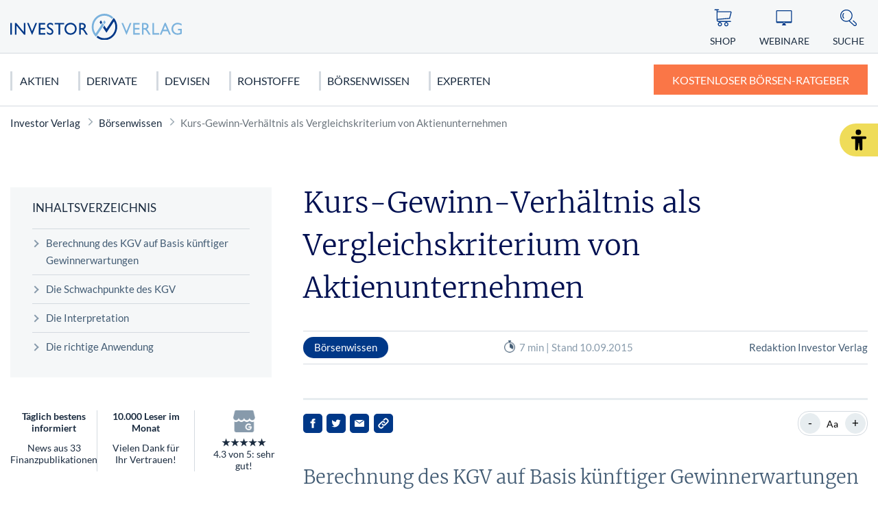

--- FILE ---
content_type: text/html; charset=UTF-8
request_url: https://www.investor-verlag.de/boersen-wissen/kurs-gewinn-verhaeltnis-als-vergleichskriterium/
body_size: 17461
content:
<!doctype html>
<html lang="de">
    <head>
        <script src="https://5f3c395.ccm19.de/app/public/ccm19.js?apiKey=5d8c70493d06c746b56b4dfc2d0c01dafe9a1e0721f44a6d" referrerpolicy="origin"></script>
<meta charset="UTF-8">
<meta name="viewport" content="width=device-width, initial-scale=1">
<meta http-equiv="X-UA-Compatible" content="ie=edge">

<link rel="stylesheet" href="/app/themes/investor-verlag/public/css/styles.a512587cce121e1f33ce.css"/>
<link rel="icon" href="https://www.investor-verlag.de/app/themes/investor-verlag/public/img/investor-verlag/favicon.png">

<link rel="canonical" href="https://www.investor-verlag.de/boersen-wissen/kurs-gewinn-verhaeltnis-als-vergleichskriterium/">

    <meta name="wpId" content="2000">

<meta name="title" content="Kurs-Gewinn-Verhältnis als Vergleichskriterium von Aktienunternehmen">
<title>Kurs-Gewinn-Verhältnis als Vergleichskriterium von Aktienunternehmen</title>

    <meta name="description" content="Jetzt mehr zum Thema &quot;Kurs-Gewinn-Verhältnis als Vergleichskriterium von Aktienunternehmen&quot; erfahren! ✔️ Damit aus Geld Vermögen wird">

    <meta name="robots" content="max-snippet: -1, max-image-preview: large, max-video-preview: -1">

    <meta property="og:type" content="article">
    <meta property="og:title" content="Kurs-Gewinn-Verhältnis als Vergleichskriterium von Aktienunternehmen"/>
    <meta property="og:url" content="https://www.investor-verlag.de/boersen-wissen/kurs-gewinn-verhaeltnis-als-vergleichskriterium/">
    <meta property="og:description" content="✅ Jetzt mehr zum Thema - Kurs-Gewinn-Verhältnis als Vergleichskriterium von Aktienunternehmen - erfahren!"/>
    <meta property="og:image" content="https://static.investor-verlag.de/wp-content/uploads/2025/04/Logo-Investor.png">

    <meta name="twitter:card" content="summary_large_image">
    <meta property="twitter:title" content="Kurs-Gewinn-Verhältnis als Vergleichskriterium von Aktienunternehmen"/>
    <meta property="twitter:url" content="https://www.investor-verlag.de/boersen-wissen/kurs-gewinn-verhaeltnis-als-vergleichskriterium/"/>
    <meta property="twitter:description" content="✅ Jetzt mehr zum Thema - Kurs-Gewinn-Verhältnis als Vergleichskriterium von Aktienunternehmen - erfahren!"/>
    <meta property="twitter:image" content="">

<link rel="preload" href="/app/themes/investor-verlag/public/fonts/investor-verlag/lato-v22-latin-regular.woff2" as="font" type="font/woff2" crossorigin>
<link rel="preload" href="/app/themes/investor-verlag/public/fonts/investor-verlag/lato-v22-latin-700.woff2" as="font" type="font/woff2" crossorigin>
<link rel="preload" href="/app/themes/investor-verlag/public/fonts/investor-verlag/merriweather-v25-latin-300.woff2" as="font" type="font/woff2" crossorigin>

<link rel="stylesheet" href="https://www.investor-verlag.de/wp/wp-includes/css/classic-themes.min.css?ver=6.9" type="text/css"media="all" />
<link rel="stylesheet" href="https://www.investor-verlag.de/wp/wp-includes/css/dist/block-library/common.min.css?ver=6.9" type="text/css"media="all" />
<link rel="stylesheet" href="https://www.investor-verlag.de/app/plugins/wp-plugin-captcha/dist/wp-captcha.css?id=293126c8fb8adcabc59c242880624424" type="text/css"media="all" />
<link rel="stylesheet" href="https://www.investor-verlag.de/wp/wp-includes/blocks/list/style.min.css?ver=6.9" type="text/css"media="all" />
<link rel="stylesheet" href="https://www.investor-verlag.de/wp/wp-includes/blocks/heading/style.min.css?ver=6.9" type="text/css"media="all" />
<link rel="stylesheet" href="https://www.investor-verlag.de/wp/wp-includes/blocks/image/style.min.css?ver=6.9" type="text/css"media="all" />
<link rel="stylesheet" href="https://www.investor-verlag.de/wp/wp-includes/blocks/paragraph/style.min.css?ver=6.9" type="text/css"media="all" />

    </head>

    <body class="noscript">
        <div class="sticky-header sticky-top">
    <header class="header" is-element is-element-header>
        <a
                is-element
                is-element-theme-switch
                data-cta
                data-theme="barrierefreiheit"
                aria-label="Barrierefreiheits-Ansicht"
                aria-pressed="false"
                role="button"
                class="reader-btn"
                title="Zur barrierefreien Ansicht"
        ></a>
        <div class="container">
            <div class="row">
                <div class="col-3 col-lg-12"></div>
                <div class="col-6 col-lg-4">
                    <a href="/" class="header__wrapper">
                        <img src="/app/themes/investor-verlag/public/img/investor-verlag/iv_logo.svg" loading="eager" class="header__logo" alt="Investor Verlag" >
                    </a>
                </div>
                <div class="col-3 col-lg-8">
                    <div class="header__links">
                                                    <a href="https://www.investor-verlag.de/shop/" class="header__link text-center hide-md " >
                                <div class="header__link__icon">
                                    <img src="/app/themes/investor-verlag/public/img/investor-verlag/icon-cart.svg" loading="eager" alt="Icon Shop" width="30" height="30">
                                </div>
                                <span class="hide-md">Shop</span>
                            </a>
                                                    <a href="https://www.investor-verlag.de/webinare/" class="header__link text-center hide-md " >
                                <div class="header__link__icon">
                                    <img src="/app/themes/investor-verlag/public/img/investor-verlag/icon-webinar.svg" loading="eager" alt="Icon Webinare" width="30" height="30">
                                </div>
                                <span class="hide-md">Webinare</span>
                            </a>
                                                    <a href="https://www.investor-verlag.de/newsletter/" class="header__link text-center hide-md button--cta" >
                                <div class="header__link__icon">
                                    <img src="/app/themes/investor-verlag/public/img/investor-verlag/icon-mail.svg" loading="eager" alt="Icon Ratgeber" width="30" height="30">
                                </div>
                                <span class="hide-md">Ratgeber</span>
                            </a>
                                                <div id="SearchOpen" class="header__link text-center">
                            <div class="header__link__icon">
                                <img src="/app/themes/investor-verlag/public/img/investor-verlag/icon-search.svg" alt="Suche" width="36" height="36" loading="eager" />
                            </div>
                            <span class="hide-md">Suche</span>
                        </div>
                        <div class="header__search">
                            <form action="/suchergebnisse/" method="get">
                                <div class="search__input">
                                    <div class="form-display form-group">
                                        <img src="/app/themes/investor-verlag/public/img/investor-verlag/icon-search.svg" class="search__icon" alt="Suche" width="40" height="40" loading="eager" />
                                        <input id="search" type="text" class="form-control header__search__form-control" placeholder="Wonach suchen Sie?"
                                            name="search"
                                            value=""
                                            autocomplete="off"
                                        >
                                        <label for="search" class="control-label">Wonach suchen Sie?</label>
                                    </div>
                                    <div id="SearchClose" class="close-icon">
                                        <span class="vertical"></span>
                                        <span class="horizontal"></span>
                                    </div>
                                </div>
                                <div id="suggest" class="search__suggest">
                                    <div class="row suggestions-wrapper">
                                    </div>
                                    <div class="row">
                                        <div class="col-12">
                                            <div class="suggest__link">
                                                <span type="submit" class="more-link">Alle Ergebnisse anzeigen</span>
                                                <span class="link__arrow"></span>
                                            </div>
                                        </div>
                                    </div>

                                </div>
                            </form>
                        </div>
                    </div>
                </div>
            </div>
        </div>

        <nav class="mainmenu" is-element is-element-header>
            <div class="container">
                <input type="checkbox" name="" id="check">

                <div class="nav-btn">
                    <div class="nav-links">
                        <ul>
                                                                                                                        <li class="nav-link">
                                    <a href="https://www.investor-verlag.de/aktien-und-aktienhandel/" title="gehe zu: Aktien" >Aktien</a><span class="nav-toggle"><span class="toggle-icon"></span></span>                                                                            <div class="dropdown first">
                                            <ul>
                                                                                                    <li class="dropdown-link">
                                                        <a href="https://www.investor-verlag.de/aktien-und-aktienhandel/deutschland/" title="gehe zu: Deutschland" tabindex="-1" >Deutschland </a><span class="nav-toggle"><span class="toggle-icon"></span></span>                                                                                                                    <div class="dropdown second">
                                                                <ul>
                                                                                                                                            <li class="dropdown-link">
                                                                            <a href="https://www.investor-verlag.de/aktien-und-aktienhandel/deutschland/dax/" title="gehe zu: DAX 40" tabindex="-1" >DAX 40</a>
                                                                        </li>
                                                                                                                                            <li class="dropdown-link">
                                                                            <a href="https://www.investor-verlag.de/aktien-und-aktienhandel/deutschland/mdax/" title="gehe zu: MDAX" tabindex="-1" >MDAX</a>
                                                                        </li>
                                                                                                                                            <li class="dropdown-link">
                                                                            <a href="https://www.investor-verlag.de/aktien-und-aktienhandel/deutschland/sdax/" title="gehe zu: SDAX" tabindex="-1" >SDAX</a>
                                                                        </li>
                                                                                                                                            <li class="dropdown-link">
                                                                            <a href="https://www.investor-verlag.de/aktien-und-aktienhandel/deutschland/daimler-aktie/" title="gehe zu: Mercedes Benz Aktie" tabindex="-1" >Mercedes Benz Aktie</a>
                                                                        </li>
                                                                                                                                            <li class="dropdown-link">
                                                                            <a href="https://www.investor-verlag.de/aktien-und-aktienhandel/deutschland/biontech-aktie/" title="gehe zu: Biontech Aktie" tabindex="-1" >Biontech Aktie</a>
                                                                        </li>
                                                                                                                                    </ul>
                                                            </div>
                                                                                                            </li>
                                                                                                    <li class="dropdown-link">
                                                        <a href="https://www.investor-verlag.de/aktien-und-aktienhandel/usa/" title="gehe zu: USA" tabindex="-1" >USA </a><span class="nav-toggle"><span class="toggle-icon"></span></span>                                                                                                                    <div class="dropdown second">
                                                                <ul>
                                                                                                                                            <li class="dropdown-link">
                                                                            <a href="https://www.investor-verlag.de/aktien-und-aktienhandel/usa/dow-jones/" title="gehe zu: Dow Jones" tabindex="-1" >Dow Jones</a>
                                                                        </li>
                                                                                                                                            <li class="dropdown-link">
                                                                            <a href="https://www.investor-verlag.de/aktien-und-aktienhandel/usa/nasdaq-100/" title="gehe zu: NASDAQ 100" tabindex="-1" >NASDAQ 100</a>
                                                                        </li>
                                                                                                                                            <li class="dropdown-link">
                                                                            <a href="https://www.investor-verlag.de/aktien-und-aktienhandel/usa/s-p-500/" title="gehe zu: S&amp;P 500" tabindex="-1" >S&amp;P 500</a>
                                                                        </li>
                                                                                                                                            <li class="dropdown-link">
                                                                            <a href="https://www.investor-verlag.de/aktien-und-aktienhandel/usa/tesla-motors-aktie/" title="gehe zu: Tesla Motors Aktie" tabindex="-1" >Tesla Motors Aktie</a>
                                                                        </li>
                                                                                                                                            <li class="dropdown-link">
                                                                            <a href="https://www.investor-verlag.de/aktien-und-aktienhandel/usa/apple-aktie/" title="gehe zu: Apple Aktie" tabindex="-1" >Apple Aktie</a>
                                                                        </li>
                                                                                                                                    </ul>
                                                            </div>
                                                                                                            </li>
                                                                                                    <li class="dropdown-link">
                                                        <a href="https://www.investor-verlag.de/aktien-und-aktienhandel/europa/" title="gehe zu: Europa" tabindex="-1" >Europa </a><span class="nav-toggle"><span class="toggle-icon"></span></span>                                                                                                                    <div class="dropdown second">
                                                                <ul>
                                                                                                                                            <li class="dropdown-link">
                                                                            <a href="https://www.investor-verlag.de/aktien-und-aktienhandel/europa/eurostoxx-50/" title="gehe zu: Eurostoxx 50" tabindex="-1" >Eurostoxx 50</a>
                                                                        </li>
                                                                                                                                            <li class="dropdown-link">
                                                                            <a href="https://www.investor-verlag.de/aktien-und-aktienhandel/europa/nestle-aktie/" title="gehe zu: Nestlé Aktie" tabindex="-1" >Nestlé Aktie</a>
                                                                        </li>
                                                                                                                                    </ul>
                                                            </div>
                                                                                                            </li>
                                                                                                    <li class="dropdown-link">
                                                        <a href="https://www.investor-verlag.de/aktien-und-aktienhandel/asien/" title="gehe zu: Asien" tabindex="-1" >Asien </a><span class="nav-toggle"><span class="toggle-icon"></span></span>                                                                                                                    <div class="dropdown second">
                                                                <ul>
                                                                                                                                            <li class="dropdown-link">
                                                                            <a href="https://www.investor-verlag.de/aktien-und-aktienhandel/asien/nikkei/" title="gehe zu: Nikkei" tabindex="-1" >Nikkei</a>
                                                                        </li>
                                                                                                                                            <li class="dropdown-link">
                                                                            <a href="https://www.investor-verlag.de/aktien-und-aktienhandel/asien/nintendo-aktie/" title="gehe zu: Nintendo Aktie" tabindex="-1" >Nintendo Aktie</a>
                                                                        </li>
                                                                                                                                    </ul>
                                                            </div>
                                                                                                            </li>
                                                                                            </ul>

                                            <div class="menu__buttons buttons--desk">
                                                <div class="icon-links">
                                                                                                            <a href="https://www.investor-verlag.de/shop/" class="icon__button "  tabindex="-1">
                                                            <img src="/app/themes/investor-verlag/public/img/investor-verlag/icon-cart.svg" loading="lazy" class="icon" alt="Icon Shop" width="30" height="30">
                                                            Shop
                                                        </a>
                                                                                                            <a href="https://www.investor-verlag.de/webinare/" class="icon__button "  tabindex="-1">
                                                            <img src="/app/themes/investor-verlag/public/img/investor-verlag/icon-webinar.svg" loading="lazy" class="icon" alt="Icon Webinare" width="30" height="30">
                                                            Webinare
                                                        </a>
                                                                                                            <a href="https://www.investor-verlag.de/newsletter/" class="icon__button button--cta"  tabindex="-1">
                                                            <img src="/app/themes/investor-verlag/public/img/investor-verlag/icon-mail.svg" loading="lazy" class="icon" alt="Icon Ratgeber" width="30" height="30">
                                                            Ratgeber
                                                        </a>
                                                                                                    </div>
                                            </div>
                                        </div>
                                                                    </li>
                                                                                            <li class="nav-link">
                                    <a href="https://www.investor-verlag.de/derivate/" title="gehe zu: Derivate" >Derivate</a><span class="nav-toggle"><span class="toggle-icon"></span></span>                                                                            <div class="dropdown first">
                                            <ul>
                                                                                                    <li class="dropdown-link">
                                                        <a href="https://www.investor-verlag.de/derivate/cfds-und-cfd-handel/" title="gehe zu: CFDs &amp; CFD-Handel" tabindex="-1" >CFDs &amp; CFD-Handel </a><span class="nav-toggle"><span class="toggle-icon"></span></span>                                                                                                                    <div class="dropdown second">
                                                                <ul>
                                                                                                                                            <li class="dropdown-link">
                                                                            <a href="https://www.investor-verlag.de/derivate/cfds-und-cfd-handel/cfds-fuer-anfaenger/" title="gehe zu: CFDs für Anfänger" tabindex="-1" >CFDs für Anfänger</a>
                                                                        </li>
                                                                                                                                    </ul>
                                                            </div>
                                                                                                            </li>
                                                                                                    <li class="dropdown-link">
                                                        <a href="https://www.investor-verlag.de/derivate/uebersicht-futures-terminkontrakte/" title="gehe zu: Futures" tabindex="-1" >Futures </a><span class="nav-toggle"><span class="toggle-icon"></span></span>                                                                                                                    <div class="dropdown second">
                                                                <ul>
                                                                                                                                            <li class="dropdown-link">
                                                                            <a href="https://www.investor-verlag.de/derivate/uebersicht-futures-terminkontrakte/dax-future-wetten-auf-den-dax/" title="gehe zu: Dax Future: Wetten auf den Dax" tabindex="-1" >Dax Future: Wetten auf den Dax</a>
                                                                        </li>
                                                                                                                                    </ul>
                                                            </div>
                                                                                                            </li>
                                                                                                    <li class="dropdown-link">
                                                        <a href="https://www.investor-verlag.de/derivate/optionen-und-optionsscheine/" title="gehe zu: Optionen" tabindex="-1" >Optionen </a><span class="nav-toggle"><span class="toggle-icon"></span></span>                                                                                                                    <div class="dropdown second">
                                                                <ul>
                                                                                                                                            <li class="dropdown-link">
                                                                            <a href="https://www.investor-verlag.de/derivate/optionen-und-optionsscheine/keine-angst-vor-optionen-teil-1-von-10/" title="gehe zu: Optionen für Einsteiger: Keine Angst vor Optionen" tabindex="-1" >Optionen für Einsteiger: Keine Angst vor Optionen</a>
                                                                        </li>
                                                                                                                                            <li class="dropdown-link">
                                                                            <a href="https://www.investor-verlag.de/derivate/optionen-und-optionsscheine/call-optionen-der-depot-turbo/" title="gehe zu: Call-Optionen: Der Turbo für Ihr Depot" tabindex="-1" >Call-Optionen: Der Turbo für Ihr Depot</a>
                                                                        </li>
                                                                                                                                    </ul>
                                                            </div>
                                                                                                            </li>
                                                                                                    <li class="dropdown-link">
                                                        <a href="https://www.investor-verlag.de/derivate/zertifikate/" title="gehe zu: Zertifikate" tabindex="-1" >Zertifikate </a><span class="nav-toggle"><span class="toggle-icon"></span></span>                                                                                                                    <div class="dropdown second">
                                                                <ul>
                                                                                                                                            <li class="dropdown-link">
                                                                            <a href="https://www.investor-verlag.de/derivate/zertifikate/knock-out-zertifikate-definition-und-erklaerung/" title="gehe zu: Knock-out-Zertifikate: Definition und Erklärung" tabindex="-1" >Knock-out-Zertifikate: Definition und Erklärung</a>
                                                                        </li>
                                                                                                                                            <li class="dropdown-link">
                                                                            <a href="https://www.investor-verlag.de/derivate/zertifikate/faktorzertifikate-der-neue-standard/" title="gehe zu: Faktorzertifikate – der neue Standard?" tabindex="-1" >Faktorzertifikate – der neue Standard?</a>
                                                                        </li>
                                                                                                                                    </ul>
                                                            </div>
                                                                                                            </li>
                                                                                                    <li class="dropdown-link">
                                                        <a href="https://www.investor-verlag.de/fonds/" title="gehe zu: Fonds" tabindex="-1" >Fonds </a><span class="nav-toggle"><span class="toggle-icon"></span></span>                                                                                                                    <div class="dropdown second">
                                                                <ul>
                                                                                                                                            <li class="dropdown-link">
                                                                            <a href="https://www.investor-verlag.de/fonds/sinnvolles-fondssparen-geht-das-ueberhaupt/" title="gehe zu: Sinnvolles Fondssparen: Geht das überhaupt?" tabindex="-1" >Sinnvolles Fondssparen: Geht das überhaupt?</a>
                                                                        </li>
                                                                                                                                            <li class="dropdown-link">
                                                                            <a href="https://www.investor-verlag.de/fonds/worauf-sie-bei-etfs-achten-sollten/" title="gehe zu: Worauf Sie bei ETFs achten sollten" tabindex="-1" >Worauf Sie bei ETFs achten sollten</a>
                                                                        </li>
                                                                                                                                    </ul>
                                                            </div>
                                                                                                            </li>
                                                                                            </ul>

                                            <div class="menu__buttons buttons--desk">
                                                <div class="icon-links">
                                                                                                            <a href="https://www.investor-verlag.de/shop/" class="icon__button "  tabindex="-1">
                                                            <img src="/app/themes/investor-verlag/public/img/investor-verlag/icon-cart.svg" loading="lazy" class="icon" alt="Icon Shop" width="30" height="30">
                                                            Shop
                                                        </a>
                                                                                                            <a href="https://www.investor-verlag.de/webinare/" class="icon__button "  tabindex="-1">
                                                            <img src="/app/themes/investor-verlag/public/img/investor-verlag/icon-webinar.svg" loading="lazy" class="icon" alt="Icon Webinare" width="30" height="30">
                                                            Webinare
                                                        </a>
                                                                                                            <a href="https://www.investor-verlag.de/newsletter/" class="icon__button button--cta"  tabindex="-1">
                                                            <img src="/app/themes/investor-verlag/public/img/investor-verlag/icon-mail.svg" loading="lazy" class="icon" alt="Icon Ratgeber" width="30" height="30">
                                                            Ratgeber
                                                        </a>
                                                                                                    </div>
                                            </div>
                                        </div>
                                                                    </li>
                                                                                            <li class="nav-link">
                                    <a href="https://www.investor-verlag.de/devisen/" title="gehe zu: Devisen" >Devisen</a><span class="nav-toggle"><span class="toggle-icon"></span></span>                                                                            <div class="dropdown first">
                                            <ul>
                                                                                                    <li class="dropdown-link">
                                                        <a href="https://www.investor-verlag.de/devisen/euro/" title="gehe zu: Euro" tabindex="-1" >Euro </a>                                                                                                            </li>
                                                                                                    <li class="dropdown-link">
                                                        <a href="https://www.investor-verlag.de/devisen/us-dollar-usd/" title="gehe zu: US Dollar (USD)" tabindex="-1" >US Dollar (USD) </a>                                                                                                            </li>
                                                                                                    <li class="dropdown-link">
                                                        <a href="https://www.investor-verlag.de/devisen/kryptowaehrungen/" title="gehe zu: Kryptowährungen" tabindex="-1" >Kryptowährungen </a><span class="nav-toggle"><span class="toggle-icon"></span></span>                                                                                                                    <div class="dropdown second">
                                                                <ul>
                                                                                                                                            <li class="dropdown-link">
                                                                            <a href="https://www.investor-verlag.de/devisen/kryptowaehrungen/bitcoin/" title="gehe zu: Bitcoin" tabindex="-1" >Bitcoin</a>
                                                                        </li>
                                                                                                                                    </ul>
                                                            </div>
                                                                                                            </li>
                                                                                            </ul>

                                            <div class="menu__buttons buttons--desk">
                                                <div class="icon-links">
                                                                                                            <a href="https://www.investor-verlag.de/shop/" class="icon__button "  tabindex="-1">
                                                            <img src="/app/themes/investor-verlag/public/img/investor-verlag/icon-cart.svg" loading="lazy" class="icon" alt="Icon Shop" width="30" height="30">
                                                            Shop
                                                        </a>
                                                                                                            <a href="https://www.investor-verlag.de/webinare/" class="icon__button "  tabindex="-1">
                                                            <img src="/app/themes/investor-verlag/public/img/investor-verlag/icon-webinar.svg" loading="lazy" class="icon" alt="Icon Webinare" width="30" height="30">
                                                            Webinare
                                                        </a>
                                                                                                            <a href="https://www.investor-verlag.de/newsletter/" class="icon__button button--cta"  tabindex="-1">
                                                            <img src="/app/themes/investor-verlag/public/img/investor-verlag/icon-mail.svg" loading="lazy" class="icon" alt="Icon Ratgeber" width="30" height="30">
                                                            Ratgeber
                                                        </a>
                                                                                                    </div>
                                            </div>
                                        </div>
                                                                    </li>
                                                                                            <li class="nav-link">
                                    <a href="https://www.investor-verlag.de/rohstoffe/" title="gehe zu: Rohstoffe" >Rohstoffe</a><span class="nav-toggle"><span class="toggle-icon"></span></span>                                                                            <div class="dropdown first">
                                            <ul>
                                                                                                    <li class="dropdown-link">
                                                        <a href="https://www.investor-verlag.de/rohstoffe/edelmetalle/" title="gehe zu: Edelmetalle" tabindex="-1" >Edelmetalle </a><span class="nav-toggle"><span class="toggle-icon"></span></span>                                                                                                                    <div class="dropdown second">
                                                                <ul>
                                                                                                                                            <li class="dropdown-link">
                                                                            <a href="https://www.investor-verlag.de/rohstoffe/gold/" title="gehe zu: Gold" tabindex="-1" >Gold</a>
                                                                        </li>
                                                                                                                                            <li class="dropdown-link">
                                                                            <a href="https://www.investor-verlag.de/rohstoffe/silber/" title="gehe zu: Silber" tabindex="-1" >Silber</a>
                                                                        </li>
                                                                                                                                            <li class="dropdown-link">
                                                                            <a href="https://www.investor-verlag.de/rohstoffe/edelmetalle/platin-als-geldanlage/" title="gehe zu: Platin" tabindex="-1" >Platin</a>
                                                                        </li>
                                                                                                                                            <li class="dropdown-link">
                                                                            <a href="https://www.investor-verlag.de/rohstoffe/kupfer/" title="gehe zu: Kupfer" tabindex="-1" >Kupfer</a>
                                                                        </li>
                                                                                                                                            <li class="dropdown-link">
                                                                            <a href="https://www.investor-verlag.de/rohstoffe/edelmetalle/palladium-als-geldanlage/" title="gehe zu: Palladium" tabindex="-1" >Palladium</a>
                                                                        </li>
                                                                                                                                    </ul>
                                                            </div>
                                                                                                            </li>
                                                                                                    <li class="dropdown-link">
                                                        <a href="https://www.investor-verlag.de/rohstoffe/" title="gehe zu: Rohstoffe" tabindex="-1" >Rohstoffe </a><span class="nav-toggle"><span class="toggle-icon"></span></span>                                                                                                                    <div class="dropdown second">
                                                                <ul>
                                                                                                                                            <li class="dropdown-link">
                                                                            <a href="https://www.investor-verlag.de/rohstoffe/seltene-erden/" title="gehe zu: Seltene Erden" tabindex="-1" >Seltene Erden</a>
                                                                        </li>
                                                                                                                                            <li class="dropdown-link">
                                                                            <a href="https://www.investor-verlag.de/rohstoffe/rohoel-erdoel/" title="gehe zu: Rohöl" tabindex="-1" >Rohöl</a>
                                                                        </li>
                                                                                                                                            <li class="dropdown-link">
                                                                            <a href="https://www.investor-verlag.de/rohstoffe/erdgas-rohstoffinvestment/" title="gehe zu: Erdgas" tabindex="-1" >Erdgas</a>
                                                                        </li>
                                                                                                                                            <li class="dropdown-link">
                                                                            <a href="https://www.investor-verlag.de/rohstoffe/agrar-rohstoffe/" title="gehe zu: Agrar Rohstoffe" tabindex="-1" >Agrar Rohstoffe</a>
                                                                        </li>
                                                                                                                                            <li class="dropdown-link">
                                                                            <a href="https://www.investor-verlag.de/rohstoffe/graphen/" title="gehe zu: Graphit" tabindex="-1" >Graphit</a>
                                                                        </li>
                                                                                                                                    </ul>
                                                            </div>
                                                                                                            </li>
                                                                                                    <li class="dropdown-link">
                                                        <a href="https://www.investor-verlag.de/rohstoffe/strategische-metalle/" title="gehe zu: Strategische Metalle" tabindex="-1" >Strategische Metalle </a>                                                                                                            </li>
                                                                                                    <li class="dropdown-link">
                                                        <a href="https://www.investor-verlag.de/rohstoffe/alternative-energien/" title="gehe zu: Alternative Energien" tabindex="-1" >Alternative Energien </a>                                                                                                            </li>
                                                                                            </ul>

                                            <div class="menu__buttons buttons--desk">
                                                <div class="icon-links">
                                                                                                            <a href="https://www.investor-verlag.de/shop/" class="icon__button "  tabindex="-1">
                                                            <img src="/app/themes/investor-verlag/public/img/investor-verlag/icon-cart.svg" loading="lazy" class="icon" alt="Icon Shop" width="30" height="30">
                                                            Shop
                                                        </a>
                                                                                                            <a href="https://www.investor-verlag.de/webinare/" class="icon__button "  tabindex="-1">
                                                            <img src="/app/themes/investor-verlag/public/img/investor-verlag/icon-webinar.svg" loading="lazy" class="icon" alt="Icon Webinare" width="30" height="30">
                                                            Webinare
                                                        </a>
                                                                                                            <a href="https://www.investor-verlag.de/newsletter/" class="icon__button button--cta"  tabindex="-1">
                                                            <img src="/app/themes/investor-verlag/public/img/investor-verlag/icon-mail.svg" loading="lazy" class="icon" alt="Icon Ratgeber" width="30" height="30">
                                                            Ratgeber
                                                        </a>
                                                                                                    </div>
                                            </div>
                                        </div>
                                                                    </li>
                                                                                            <li class="nav-link">
                                    <a href="https://www.investor-verlag.de/boersen-wissen/" title="gehe zu: Börsenwissen" >Börsenwissen</a><span class="nav-toggle"><span class="toggle-icon"></span></span>                                                                            <div class="dropdown first">
                                            <ul>
                                                                                                    <li class="dropdown-link">
                                                        <a href="https://www.investor-verlag.de/boersen-wissen/aktien-kaufen-fuer-anfaenger/" title="gehe zu: Aktien kaufen" tabindex="-1" >Aktien kaufen </a><span class="nav-toggle"><span class="toggle-icon"></span></span>                                                                                                                    <div class="dropdown second">
                                                                <ul>
                                                                                                                                            <li class="dropdown-link">
                                                                            <a href="https://www.investor-verlag.de/boersen-wissen/dividendenaktien/" title="gehe zu: Dividendenaktien" tabindex="-1" >Dividendenaktien</a>
                                                                        </li>
                                                                                                                                            <li class="dropdown-link">
                                                                            <a href="https://www.investor-verlag.de/boersen-wissen/orderarten/" title="gehe zu: Orderarten" tabindex="-1" >Orderarten</a>
                                                                        </li>
                                                                                                                                            <li class="dropdown-link">
                                                                            <a href="https://www.investor-verlag.de/boersen-wissen/kapitalschutz-wissen/" title="gehe zu: Kapitalschutzwissen" tabindex="-1" >Kapitalschutzwissen</a>
                                                                        </li>
                                                                                                                                            <li class="dropdown-link">
                                                                            <a href="https://www.investor-verlag.de/boersen-wissen/wirtschaftstheorien/" title="gehe zu: Wirtschaftstheorien" tabindex="-1" >Wirtschaftstheorien</a>
                                                                        </li>
                                                                                                                                    </ul>
                                                            </div>
                                                                                                            </li>
                                                                                                    <li class="dropdown-link">
                                                        <a href="https://www.investor-verlag.de/boersen-wissen/charttechnische-formationen/" title="gehe zu: Chartanalyse" tabindex="-1" >Chartanalyse </a><span class="nav-toggle"><span class="toggle-icon"></span></span>                                                                                                                    <div class="dropdown second">
                                                                <ul>
                                                                                                                                            <li class="dropdown-link">
                                                                            <a href="https://www.investor-verlag.de/boersen-wissen/candlesticks/" title="gehe zu: Candlesticks" tabindex="-1" >Candlesticks</a>
                                                                        </li>
                                                                                                                                            <li class="dropdown-link">
                                                                            <a href="https://www.investor-verlag.de/boersen-wissen/elliot-wave/" title="gehe zu: Elliot Wave" tabindex="-1" >Elliot Wave</a>
                                                                        </li>
                                                                                                                                            <li class="dropdown-link">
                                                                            <a href="https://www.investor-verlag.de/boersen-wissen/technische-indikatoren/" title="gehe zu: Technische Indikatoren" tabindex="-1" >Technische Indikatoren</a>
                                                                        </li>
                                                                                                                                    </ul>
                                                            </div>
                                                                                                            </li>
                                                                                                    <li class="dropdown-link">
                                                        <a href="https://www.investor-verlag.de/finanzkrise/" title="gehe zu: Finanzkrise" tabindex="-1" >Finanzkrise </a><span class="nav-toggle"><span class="toggle-icon"></span></span>                                                                                                                    <div class="dropdown second">
                                                                <ul>
                                                                                                                                            <li class="dropdown-link">
                                                                            <a href="https://www.investor-verlag.de/finanzkrise/euro-krise/" title="gehe zu: Euro Krise" tabindex="-1" >Euro Krise</a>
                                                                        </li>
                                                                                                                                            <li class="dropdown-link">
                                                                            <a href="https://www.investor-verlag.de/finanzkrise/finanzkrise-usa/" title="gehe zu: US Finanzkrise" tabindex="-1" >US Finanzkrise</a>
                                                                        </li>
                                                                                                                                            <li class="dropdown-link">
                                                                            <a href="https://www.investor-verlag.de/finanzkrise/griechenland-krise/" title="gehe zu: Griechenland Krise" tabindex="-1" >Griechenland Krise</a>
                                                                        </li>
                                                                                                                                    </ul>
                                                            </div>
                                                                                                            </li>
                                                                                            </ul>

                                            <div class="menu__buttons buttons--desk">
                                                <div class="icon-links">
                                                                                                            <a href="https://www.investor-verlag.de/shop/" class="icon__button "  tabindex="-1">
                                                            <img src="/app/themes/investor-verlag/public/img/investor-verlag/icon-cart.svg" loading="lazy" class="icon" alt="Icon Shop" width="30" height="30">
                                                            Shop
                                                        </a>
                                                                                                            <a href="https://www.investor-verlag.de/webinare/" class="icon__button "  tabindex="-1">
                                                            <img src="/app/themes/investor-verlag/public/img/investor-verlag/icon-webinar.svg" loading="lazy" class="icon" alt="Icon Webinare" width="30" height="30">
                                                            Webinare
                                                        </a>
                                                                                                            <a href="https://www.investor-verlag.de/newsletter/" class="icon__button button--cta"  tabindex="-1">
                                                            <img src="/app/themes/investor-verlag/public/img/investor-verlag/icon-mail.svg" loading="lazy" class="icon" alt="Icon Ratgeber" width="30" height="30">
                                                            Ratgeber
                                                        </a>
                                                                                                    </div>
                                            </div>
                                        </div>
                                                                    </li>
                                                                                            <li class="nav-link">
                                    <a href="https://www.investor-verlag.de/unsere-experten/" title="gehe zu: Experten" class="link">Experten</a>                                                                    </li>
                                                    </ul>
                    </div>
                                            <a href="/newsletter/" class="btn btn-primary btn--cta" target="_parent">
                                                            <span class="btn__text">Kostenloser Börsen-Ratgeber</span>
                                                    </a>
                                                            <div class="menu__buttons buttons--mobile">
                        <div class="icon-links">
                                                            <a href="https://www.investor-verlag.de/shop/" class="icon__button "  tabindex="-1">
                                    <img src="/app/themes/investor-verlag/public/img/investor-verlag/icon-cart.svg" loading="lazy" class="icon" alt="Icon Shop" width="30" height="30">
                                    Shop
                                </a>
                                                            <a href="https://www.investor-verlag.de/webinare/" class="icon__button "  tabindex="-1">
                                    <img src="/app/themes/investor-verlag/public/img/investor-verlag/icon-webinar.svg" loading="lazy" class="icon" alt="Icon Webinare" width="30" height="30">
                                    Webinare
                                </a>
                                                            <a href="https://www.investor-verlag.de/newsletter/" class="icon__button button--cta"  tabindex="-1">
                                    <img src="/app/themes/investor-verlag/public/img/investor-verlag/icon-mail.svg" loading="lazy" class="icon" alt="Icon Ratgeber" width="30" height="30">
                                    Ratgeber
                                </a>
                                                    </div>
                    </div>
                </div>

                <div class="hamburger-menu-container">
                    <div class="hamburger-menu">
                        <div></div>
                    </div>
                </div>

            </div>
        </nav>


    </header>
</div>

<script type="application/ld+json">{"@context":"http://schema.org","@graph":[{"@type":"NewsArticle","mainEntityOfPage":{"@type":"WebPage","@id":"https://www.investor-verlag.de/boersen-wissen/kurs-gewinn-verhaeltnis-als-vergleichskriterium/"},"headline":"Kurs-Gewinn-Verhältnis als Vergleichskriterium von Aktienunternehmen","image":"~img/investor-verlag/iv_logo.svg","datePublished":"2015-09-10T00:00:00+02:00","dateModified":"2023-10-31T15:17:15+01:00","author":{"@type":"Person","name":"Redaktion Investor Verlag","url":"https://www.investor-verlag.de/unsere-experten/investor-verlag/"},"isAccessibleForFree":true},{"@type":"BreadcrumbList","itemListElement":[{"@type":"ListItem","position":1,"name":"Investor Verlag","item":{"@type":"Thing","@id":"https://www.investor-verlag.de/"}},{"@type":"ListItem","position":2,"name":"Börsenwissen","item":{"@type":"Thing","@id":"https://www.investor-verlag.de/boersen-wissen/"}},{"@type":"ListItem","position":3,"name":"Kurs-Gewinn-Verhältnis als Vergleichskriterium von Aktienunternehmen","item":{"@type":"Thing","@id":"https://www.investor-verlag.de/boersen-wissen/kurs-gewinn-verhaeltnis-als-vergleichskriterium/"}}]}]}</script>


        

        <main>
           <nav aria-label="breadcrumb">
    <div class="container">
        <ol class="breadcrumbs">
                            <li class="breadcrumb-item first">
                                            <a href="/">Investor Verlag</a>
                                    </li>
                            <li class="breadcrumb-item ">
                                            <a href="/boersen-wissen/">Börsenwissen</a>
                                    </li>
                            <li class="breadcrumb-item active last">
                                            <span>Kurs-Gewinn-Verhältnis als Vergleichskriterium von Aktienunternehmen</span>
                                    </li>
                    </ol>
    </div>
</nav>


        
<script async src="//ads.bwr-media.de/www/delivery/asyncjs.php"></script>
<div class="article">
    <div class="container">
        <div id="ArticleFull" class="article__full">
            <div class="row">
                <div class="col-12">
                    
                </div>
                <div class="col-xl-4">
                    <div id="Sidebar" class="sidebar">
                                                    <div class="article__nav">
                                <div class="anker__toggle">
                                    Inhaltsverzeichnis
                                    <div class="circle-plus closed">
                                        <div class="circle">
                                            <div class="horizontal"></div>
                                            <div class="vertical"></div>
                                        </div>
                                    </div>
                                </div>
                                <div class="anker__nav">
                                    <div class="anker__inner">
                                        <ul>
                                                                                            <li class="anker__item">
                                                    <a href="#berechnung-des-kgv-auf-basis-kuenftiger-gewinnerwartungen" class="anker__link">
                                                        <span class="more-arrow"></span> Berechnung des KGV auf Basis künftiger Gewinnerwartungen
                                                    </a>
                                                </li>
                                                                                            <li class="anker__item">
                                                    <a href="#die-schwachpunkte-des-kgv" class="anker__link">
                                                        <span class="more-arrow"></span> Die Schwachpunkte des KGV
                                                    </a>
                                                </li>
                                                                                            <li class="anker__item">
                                                    <a href="#die-interpretation" class="anker__link">
                                                        <span class="more-arrow"></span> Die Interpretation
                                                    </a>
                                                </li>
                                                                                            <li class="anker__item">
                                                    <a href="#die-richtige-anwendung" class="anker__link">
                                                        <span class="more-arrow"></span> Die richtige Anwendung
                                                    </a>
                                                </li>
                                                                                    </ul>
                                    </div>
                                </div>
                            </div>
                                                <div class="trust trust--sidebar">
                            <div class="trust__elements">
                                <div class="row">
                                    <div class="col-sm-4">
                                        <div class="trust__element">
                                            <div class="trust__title">Täglich bestens informiert</div>
                                            News aus 33 Finanzpublikationen
                                        </div>
                                    </div>
                                    <div class="col-sm-4">
                                        <div class="trust__element">
                                            <div class="trust__title">10.000 Leser im Monat</div>
                                            Vielen Dank für Ihr Vertrauen!
                                        </div>
                                    </div>
                                    <div class="col-sm-4">
                                        <div class="trust__element">
                                            <div class="trust__icon">
                                                <img src="/app/themes/investor-verlag/public/img/icon-myBusiness.png" alt="Google My Business" width="36px">
                                            </div>
                                            <div>
                                                <div class="trust__title" style="margin-bottom: 0;">★★★★★</div>
                                                4.3 von 5: sehr gut!
                                            </div>
                                        </div>
                                    </div>
                                </div>
                            </div>
                        </div>
                    </div>
                </div>
                <div class="col-xl-8">
                    <!--START INFO  reichweitenArticleID=2000  END INFO-->
                    <div class="article__start">
                        <h1>Kurs-Gewinn-Verhältnis als Vergleichskriterium von Aktienunternehmen</h1>
                        <div class="article__info">
                            <a href="https://www.investor-verlag.de/boersen-wissen/" class="article__cat"><span class="cat__text">Börsenwissen</span></a>
                            <div class="article__time">7 min | Stand 10.09.2015</div>
                                                                                                                                                                <span class="articlecat__author">
                                        Redaktion Investor Verlag
                                    </span>
                                                                                    </div>
                            
                    </div>
                    
                    <div class="article__state">
                        <div class="article__nav">
                            <div class="anker__toggle">
                                Inhaltsverzeichnis
                                <div class="circle-plus closed">
                                    <div class="circle">
                                        <div class="horizontal"></div>
                                        <div class="vertical"></div>
                                    </div>
                                </div>
                            </div>
                                                            <div class="anker__nav">
                                    <div class="anker__inner">
                                        <ul>
                                                                                            <li class="anker__item">
                                                    <a href="#berechnung-des-kgv-auf-basis-kuenftiger-gewinnerwartungen" class="anker__link">
                                                        <span class="more-arrow"></span> Berechnung des KGV auf Basis künftiger Gewinnerwartungen
                                                    </a>
                                                </li>
                                                                                            <li class="anker__item">
                                                    <a href="#die-schwachpunkte-des-kgv" class="anker__link">
                                                        <span class="more-arrow"></span> Die Schwachpunkte des KGV
                                                    </a>
                                                </li>
                                                                                            <li class="anker__item">
                                                    <a href="#die-interpretation" class="anker__link">
                                                        <span class="more-arrow"></span> Die Interpretation
                                                    </a>
                                                </li>
                                                                                            <li class="anker__item">
                                                    <a href="#die-richtige-anwendung" class="anker__link">
                                                        <span class="more-arrow"></span> Die richtige Anwendung
                                                    </a>
                                                </li>
                                                                                    </ul>
                                    </div>
                                </div>
                                                    </div>
                        <progress value="0">
                            <div class="progress-container">
                                <span class="progress-bar"></span>
                            </div>
                        </progress>
                    </div>
                     <div class="article__tools">
                        <div class="article__share">
                            <div id="shareOpen" class="share__button">
                                <svg version="1.1" id="Layer_1" xmlns="http://www.w3.org/2000/svg" xmlns:xlink="http://www.w3.org/1999/xlink" x="0px" y="0px"
                                    viewBox="0 0 100 100" style="enable-background:new 0 0 100 100;" xml:space="preserve">
                                    <path class="st0" d="M75.6,9.9c-8,0-14.5,6.5-14.5,14.5c0,0.3,0,0.7,0.1,1L34.4,38c-2.6-2.5-6.1-4-10-4c-8,0-14.5,6.5-14.5,14.5
                                        c0,8,6.5,14.5,14.5,14.5c2.5,0,4.9-0.6,7-1.8l11.6,9.8c-0.5,1.5-0.8,3.1-0.8,4.7c0,8,6.5,14.5,14.5,14.5c8,0,14.5-6.5,14.5-14.5
                                        s-6.5-14.5-14.5-14.5c-2.5,0-4.9,0.6-7,1.8l-11.6-9.8c0.5-1.5,0.8-3.1,0.8-4.7c0-0.3,0-0.7-0.1-1l26.8-12.6c2.6,2.5,6.1,4,10,4
                                        c8,0,14.5-6.5,14.5-14.5S83.6,9.9,75.6,9.9z"/>
                                </svg>
                            </div>
                            <div class="share__items">
                                <a href="https://www.facebook.com/share.php?u=https://www.investor-verlag.de/boersen-wissen/kurs-gewinn-verhaeltnis-als-vergleichskriterium/" target="_blank" class="share__item" title="Artikel auf Facebook teilen">
                                    <svg version="1.1" id="Facebook" xmlns="http://www.w3.org/2000/svg" xmlns:xlink="http://www.w3.org/1999/xlink" x="0px" y="0px"
                                        viewBox="0 0 100 100" style="enable-background:new 0 0 100 100;" xml:space="preserve">
                                        <path class="st0" d="M57,36.9c3.5,0,7.2-0.1,10.7,0.1c-0.1,3.7,0,7.6-0.1,11.3c-3.5,0-7.1,0-10.6,0c0,11.7,0,23.3,0,35
                                            c-5,0-10,0-15,0c0-11.7,0-23.3,0-35c-3.1-0.1-6.4,0-9.6-0.1c0-3.8,0-7.6,0-11.4c3.2,0,6.4,0,9.5,0c0.1-3,0-5.7,0.2-8.1
                                            s1-4.4,2.1-6.1c2.2-3.2,5.8-5.8,10.7-6c4-0.2,8.5,0.1,12.8,0.1c0,3.8,0.1,7.7-0.1,11.4c-2.1,0.1-4.3-0.2-6.1,0
                                            c-1.9,0.2-3.3,1.3-3.9,2.7C56.7,32.5,57,34.6,57,36.9z"/>
                                    </svg>
                                </a>
                                <a href="https://twitter.com/share?url=https://www.investor-verlag.de/boersen-wissen/kurs-gewinn-verhaeltnis-als-vergleichskriterium/" target="_blank" class="share__item" title="Artikel auf Twitter teilen">
                                    <svg version="1.1" id="Layer_1" xmlns="http://www.w3.org/2000/svg" xmlns:xlink="http://www.w3.org/1999/xlink" x="0px" y="0px"
                                        viewBox="0 0 100 100" style="enable-background:new 0 0 100 100;" xml:space="preserve">
                                        <path class="st0" d="M76.7,36.4c0.3,9.1-2.3,16.4-5.7,22.1c-3.3,5.6-7.8,10.1-13.2,13.3c-5.4,3.3-12.6,5.7-21.1,5.4
                                        c-7.9-0.2-14.2-2.5-19.3-5.6c-0.3-0.2-0.7-0.4-0.9-0.7c8.8,1,15.5-1.9,20.3-5.6c-3.5-0.1-6.2-1.3-8.2-3c-2-1.6-3.7-3.8-4.6-6.6
                                        c1.8,0.4,4.4,0.3,6-0.2c-3.3-0.7-5.7-2.5-7.6-4.7c-1.9-2.1-3.2-5-3.2-9c0.1-0.2,0.4,0.1,0.6,0.2c1.5,0.7,3.4,1.3,5.5,1.4
                                        c-3.4-2.4-6.8-7-5.8-13.5c0.3-1.9,0.9-3.5,1.7-4.9c0.9,0.9,1.7,1.9,2.6,2.8C30,34,38,38.5,49.6,39.4c-1.6-7.1,2.1-12.4,6.6-15
                                        c2.5-1.4,6-2.1,9.4-1.4c3.1,0.6,5.5,2.2,7.3,4c3.4-0.6,6.1-1.9,8.7-3.3c-1.2,3.3-3.1,5.9-6,7.5c2.8-0.2,5.5-1.2,7.8-2.1
                                        C81.7,32,79.3,34.3,76.7,36.4z"/>
                                    </svg>
                                </a>
                                <a href="mailto:?subject=Siehe%20hier&amp;body=Link:%20https://www.investor-verlag.de/boersen-wissen/kurs-gewinn-verhaeltnis-als-vergleichskriterium/" target="_blank" class="share__item" title="Artikel per E-Mail teilen">
                                    <svg version="1.1" id="Facebook" xmlns="http://www.w3.org/2000/svg" xmlns:xlink="http://www.w3.org/1999/xlink" x="0px" y="0px"
                                        viewBox="0 0 100 100" style="enable-background:new 0 0 100 100;" xml:space="preserve">
                                    <g>
                                        <polygon class="st0" points="80.6,24.9 19.5,24.9 49.8,46.4 	"/>
                                        <path class="st0" d="M50.5,52.4l-35.6-25v11v6.5v24.9c0.3,3,2.8,5.3,5.9,5.3h58.6c3.2,0,5.9-2.7,5.9-5.9v-41L50.5,52.4z"/>
                                    </g>
                                    </svg>
                                </a>
                                <a id="copyLink" class="share__item item--copy" title="Artikel-Link kopieren" data-copy="https://www.investor-verlag.de/boersen-wissen/kurs-gewinn-verhaeltnis-als-vergleichskriterium/">
                                    <span id="copyConfirm" class="copy-confirm">Link wurde kopiert</span>
                                    <svg version="1.1" id="Link" xmlns="http://www.w3.org/2000/svg" xmlns:xlink="http://www.w3.org/1999/xlink" x="0px" y="0px"
                                        viewBox="0 0 100 100" style="enable-background:new 0 0 100 100;" xml:space="preserve">
                                    <path class="st0" d="M84.5,43.1L63.8,63.8c-5.7,5.7-15,5.7-20.7,0l-6.9-6.9l6.9-6.9l6.9,6.9c1.9,1.9,5,1.9,6.9,0l20.7-20.7
                                        c1.9-1.9,1.9-5,0-6.9l-6.9-6.9c-1.9-1.9-5-1.9-6.9,0l-7.4,7.4c-3.4-2-7.3-2.9-11.2-2.6l11.7-11.7c5.7-5.7,15-5.7,20.7,0l6.9,6.9
                                        C90.2,28.1,90.2,37.4,84.5,43.1z M43.6,70.2l-7.4,7.4c-1.9,1.9-5,1.9-6.9,0l-6.9-6.9c-1.9-1.9-1.9-5,0-6.9l20.7-20.7
                                        c1.9-1.9,5-1.9,6.9,0l6.9,6.9l6.9-6.9l-6.9-6.9c-5.7-5.7-15-5.7-20.7,0L15.5,56.9c-5.7,5.7-5.7,15,0,20.7l6.9,6.9
                                        c5.7,5.7,15,5.7,20.7,0l11.7-11.7C50.9,73.1,47,72.2,43.6,70.2z"/>
                                    </svg>
                                </a>
                            </div>
                        </div>
                        <div class="tools">
                            <div class="tool tool--font-sizes">
                                <button id="down" class="tool__button button--font-size size--minus">-</button><button id="reset" class="tool__info">Aa</button><button id="up" class="tool__button button--font-size size--plus">+</button>
                            </div>
                        </div>
                    </div>
                    <div class="article__editor">
                        <div class="conversion--zone-33107 conversion-ad" data-floating-bar-scroll-height="0" data-id="33107" data-lazyloading="1" data-scroll-height="10" data-timed-delay="10" data-type="default"></div>
<style>.conversion--zone-33107 {	width:100%;	height:700px;	display:block;		margin: 0 auto;max-width: 100%;}@media(min-width: 1024px) {	.conversion--zone-33107 {		width:100%;		height:650px;		display:unset;	}}</style>
<h2 id="berechnung-des-kgv-auf-basis-kuenftiger-gewinnerwartungen">Berechnung des KGV auf Basis künftiger Gewinnerwartungen</h2>
<p>Jeder kennt sie, jeder nutzt sie: die Kennzahl des<strong> Kurs-Gewinn-Verhältnisses (KGV)</strong>. Sie zeigt die Ertragskraft eines börsennotierten Unternehmens im Vergleich zu anderen.</p>
<p>Das <a href="https://www.investor-verlag.de/boersen-wissen/aktien-kaufen-fuer-anfaenger/wann-ist-ein-kgv-eigentlich-hoch/">KGV</a> spielt bei der Aktienbewertung eine zentrale Rolle. Jeder, der in Aktien investiert, lernt diese Kennzahl als erstes kennen. Mit ihr lässt sich ein Aktienvergleich durchführen, ohne dass man sich durch viele Geschäftsberichte und Analysen durchwälzen muss. Zudem findet man in einer großen Masse schnell börsennotierte Unternehmen, deren KGV eine weitergehende Analyse nahelegt.</p>
<p>Die Kennzahl repräsentiert das <strong>Verhältnis zwischen dem aktuellen Aktienkurs und dem Jahresgewinn pro Aktie</strong>. Je mehr der <a href="https://www.investor-verlag.de/aktien-und-aktienhandel/die-wichtigsten-einfluss-faktoren-fuer-den-aktienkurs/">Aktienkurs</a> im Vergleich zum Unternehmensgewinn steigt, umso höher ist auch das Kurs-Gewinn-Verhältnis. Im umgekehrten Fall sinkt das KGV. Der Begriff KGV heißt auf Englisch Price-Earnings-Ratio (PER oder P/E-Ratio).</p>
<p>Das KGV zeigt:</p>
<ul>
<li>wie oft der Gewinn pro Aktie bzw. welche Gewinnsteigerung im Aktienkurs enthalten ist. Hintergrund: Der Aktienkurs nimmt die Gewinnentwicklung vorweg.</li>
<li>die Zahl der Jahre, bis der Aktionär seine Anfangsinvestition über die Gewinne zurückerhält. Anders ausgedrückt: mit wieviel Jahresgewinnen der aktuelle Kurswert verdient ist.</li>
</ul>
<p>Das KGV berechnet sich auf zwei Arten – auf den erstem Blick:</p>
<ul>
<li>KGV = aktueller Aktienkurs/Gewinn pro Aktie</li>
<li>KGV = Marktkapitalisierung/Gewinn</li>
</ul>
<p>Der aktuelle Aktienkurs befindet sich auf den Webseiten der jeweiligen Börsen oder Finanzportale. Der Gewinn pro Aktie errechnet sich, indem man den Jahresgewinn durch die Aktienanzahl teilt. Der Jahresgewinn (Gewinn nach Steuern) steht im Jahresabschluss, die Aktienanzahl auf der Webseite des Unternehmens. Die <a href="https://www.investor-verlag.de/boersen-wissen/marktkapitalisierung-berechnen-leicht-gemacht-ein-beispiel/">Marktkapitalisierung</a> ist die Zahl der Aktien multipliziert mit dem aktuellen Aktienkurs.</p>
<p>In Wirklichkeit basiert aber die Berechnung des KGV auf dem künftigen anstatt dem Gewinn pro Aktie aus dem Jahresabschluss. Hintergrund: Der Jahresabschluss wird nur einmal pro Jahr aufgestellt und veröffentlicht. Erfolgt die Berechnung des KGV nicht unmittelbar danach, sondern erst später, so ist der zur Berechnung herangezogene Gewinn <strong>nicht mehr aktuell</strong>. Zudem ist er schon in den Aktienkurs eingeflossen. Die Anleger wollen aber von den zukünftigen Gewinnen und <a href="https://www.investor-verlag.de/boersen-wissen/aktien-kaufen-fuer-anfaenger/dividendenrendite-der-kompass-fuer-boersianer/">Dividenden</a> profitieren.</p>
<p>Der künftige Gewinn wird von Analysten der Banken oder spezieller Researchhäuser geschätzt. Die Gewinnschätzungen der Analysten gelten immer für das laufende Geschäftsjahr.
Sie beobachten das Unternehmen täglich. Sie erstellen <strong>Studien</strong>, in denen sie die künftigen Gewinne anhand von Ad-hoc-Nachrichten, Quartals-, Halbjahres- und Jahresberichte des Unternehmens schätzen und eine Kauf-, Halten- oder Verkaufsempfehlung aussprechen.</p>
<p>Zudem fließen das konjunkturelle Umfeld, Fusionen, Übernahmen oder Ausgliederungen von Geschäftsbereichen in deren Gewinnschätzungen ein. Auch berücksichtigen sie beispielsweise die Gründe, weshalb ein Unternehmen geringere Gewinne verbucht. Positiv ist, wenn es zu Lasten des Gewinns in die Produktentwicklung investiert und so eine bessere Zukunftsperspektive aufbaut.</p>
<p>Die Analysten passen ihre Studien ggfs. öfter im Jahr an – insbesondere nach neuen Quartals- und Halbjahresberichten und wenn der Aktienkurs steigt oder sinkt.</p>
<p>Die Analysten schätzen die Gewinne aufgrund von Einmal- oder Sondereffekten bereinigten Zahlen für mehrere Jahre im Voraus, um einen sinnvollen Vergleich der künftigen Gewinne mit denen aus früheren Berichtszeiträumen zu ermöglichen. Startpunkt des Vergleichs sind die Gewinne aus dem Vorjahr. Finanzdatenlieferanten wie Reuters oder Bloomberg sammeln die Analystenschätzungen. Sie ermitteln daraus im Wege einer Durchschnittsrechnung die <strong>sog. Konsens-Schätzungen</strong>.</p>
<p>Der volle Wortlaut der Studien steht nur institutionellen Investoren und großen Kunden der Banken und Researchhäuser offen. Viele Finanzportale veröffentlichen wenigstens die Empfehlungen, Kursziele und die Konsens-Schätzungen, die sie für die Berechnung des aktuellen KGV nutzen.</p>
<h2 id="die-schwachpunkte-des-kgv">Die Schwachpunkte des KGV</h2>
<p>Obwohl die Berechnung des KGV so einfach ist, so birgt diese Kennzahl durch einige Schwachpunkte:</p>
<ul>
<li>Die Gewinnschätzungen der Analysten sind in bestimmten Marktphasen unbrauchbar.</li>
<li>An konjunkturellen Wendepunkten passen sich die Analystenschätzungen zeitlich nur verzögert an. Signalisieren zum Beispiel die Frühindikatoren eine konjunkturelle Abschwächung, so preisen die Börsianer die verschlechterten Gewinnaussichten gleich ein. Die Kurse fallen. Die Analysten benötigen für die Berücksichtigung der Frühindikatoren in ihren Schätzungen doch eine gewisse Zeit.</li>
<li>Das KGV lässt sich überhaupt nicht anwenden, wenn ein junges Unternehmen bislang nur Verluste macht oder ein etabliertes zwischendurch ein oder mehrere Verlustjahre hinnehmen muss.</li>
<li>Die Spielräume bei der Gewinnermittlung sind hoch. Zum Beispiel kann das Unternehmen mit der Bildung bzw. der Auflösung stiller Reserven sowie durch die Gewährung großzügiger Zahlungsziele Gewinne bis zum gewissen Grad manipulieren.</li>
<li>Für das KGV zählt der Gewinn pro Aktie abzüglich Sondereffekte, Steuern, konzernfremde Gewinnanteile und Zinsen. Aber oft lässt sich in den Quartals- und Halbjahresberichten nicht erkennen, von welchem Gewinn die Rede ist – ob von einem Brutto-Gewinn, EBIT, Gewinn vor Steuern und Zinsen, EBT Ergebnis vor Steuern, EAT Gewinn nach Steuern und <a href="https://www.investor-verlag.de/boersen-wissen/aktien-kaufen-fuer-anfaenger/ev-ebitda-multiplikator/">EBITDA</a> Ergebnis vor Zinsen, Steuern und Abschreibungen.</li>
<li>Auf den Webseiten der Finanzportale lässt sich meistens nicht feststellen, auf welchem Gewinn und Aktienkurs die Ermittlung des KGV beruht.</li>
<li>Das aktuelle Leitzinsniveau beeinflusst die Gewinne der Aktiengesellschaften. Senkt die Notenbank die Zinsen, so verringern sich die Finanzierungkosten der Unternehmen. Die Gewinne und das KGV steigen. Im umgekehrten Fall sinken sie.</li>
</ul>
<div class="conversion--zone-33105 conversion-ad conversion--middle-float" data-floating-bar-scroll-height="0" data-id="33105" data-lazyloading="1" data-scroll-height="10" data-timed-delay="10" data-type="default"></div>
<style>.conversion--zone-33105 {	width:100%;	height:400px;	display:unset;max-width: 100%;}@media(min-width: 1024px) {	.conversion--zone-33105 {		width:350px;		height:400px;		display:unset;	}}</style>
<h2 id="die-interpretation">Die Interpretation</h2>
<p>Das KGV kennzeichnet <strong>Anteilsscheine mit Kursteigerungspotenzial</strong>. Es ist umso höher, je günstiger die Aktie ist und je besser die Gewinnperspektiven des Unternehmens sind. Daher soll das KGV darauf hinweisen, ob ein Anteilsschein teuer oder billig ist, weil der Wert hoch oder tief ist.</p>
<p>Nach gängiger Interpretation ist eine Aktie mit einem hohen KGV teuer und eine mit einem niedrigen günstig. Je niedriger es ausfällt, umso billiger erscheint der Anteilswert.</p>
<p>Die Interpretation gestaltet sich in Wirklichkeit jedoch <strong>komplexer</strong>. Ein niedriges KGV kann zwar auf eine Unterbewertung und ein etwaiges Kurspotenzial hinweisen. Ein hohes kann eine Überbewertung signalisieren. Doch kommt es für die umfassende Beurteilung entscheidend auf die Gründe an.</p>
<p>Ein zweistelliges KGV kann gerechtfertigt sein, wenn:</p>
<ul>
<li>das Unternehmen ein hohes Gewinnwachstum verzeichnet</li>
<li>das Unternehmen aufgrund der hohen Zukunftschancen zu den Wachstumswerten gehört</li>
<li>es die Gewinne weiterhin steigern kann</li>
</ul>
<p>Die niedrige Bewertung ist meistens gerechtfertigt, wenn:</p>
<ul>
<li>das Wachstum nachlässt</li>
<li>das Unternehmen geringe Ressourcen hat wie beispielweise im Rohstoffbereich</li>
<li>sich die wirtschaftlichen Perspektiven der Branche verschlechtern</li>
<li>die Gewinndynamik des Unternehmens im Vergleich zur Vergangenheit nachlässt</li>
<li>Klagen die künftigen Gewinnperspektiven belasten</li>
<li>die Umsätze sinken</li>
<li>die Kapitalrendite im Vergleich zu den Mitwettbewerbern schlechter ausfällt.</li>
<li>die Ergebnisse stark schwanken</li>
</ul>
<p>Das niedrige KGV kann in folgenden Fällen ein Kaufargument sein, wenn:</p>
<ul>
<li>die Wachstums- und Gewinnperspektiven der Branche gut sind</li>
<li>keine Klagerisiken bestehen</li>
<li>die Bewertung des betreffenden Unternehmens unter dem Branchendurchschnitt liegt</li>
<li>das Unternehmen trotz geringem Gewinnwachstums einen soliden laufenden Ertrag erzielt</li>
<li>ein neues Produkt auf dem Markt kommen soll</li>
<li>es einen Wechsel im Management gibt.</li>
</ul>
<h2 id="die-richtige-anwendung">Die richtige Anwendung</h2>
<p>Das KGV liefert wegen seiner Schwächen nur<strong> einen Anfangseindruck von einer Aktie</strong>. Daher sollte man sich nicht nur auf dessen Basis für eine Aktie entscheiden, sondern für eine umfassende Analyse weitere Kennzahlen wie das KUV (Kurs-Umsatz-Verhältnis), KUB (<a href="https://www.investor-verlag.de/boersen-wissen/aktien-kaufen-fuer-anfaenger/kurs-buchwert-verhaeltnis-kbv/">Kurs-Buchwert-Verhältnis</a> oder das KCV (Kurs-Cash Flow-Verhältnis) nutzen.</p>
<p>Schließlich fließen die Unternehmensführung und die wirtschaftlichen Aussichten des Unternehmens in die Kursentwicklung mit ein. Bei Unternehmen, die Verlustjahre haben, zählt das KCV (Kurs-Cash Flow-Verhältnis) in besonderem Maße. Am besten zieht man zur KGV-Ermittlung den Gewinn nach Steuern heran.</p>
<p>Die <strong>Aktualität der Gewinnschätzung </strong>entscheidet über die Brauchbarkeit des KGV. Je frischer die Gewinnschätzungen, umso besser. Meistens haben die Gewinnprognosen für große Indexwerte eine ordentliche Qualität. Bei kleinen Unternehmen kann sich eine Aktie mit einem niedrigen KGV als lahme Ente entpuppen.</p>
<p>Die Marktphasen entscheiden, inwieweit Anleger hohe KGVs bezahlen wollen. Die Bewertung kann je nach Ländern, Jahren und Branchen stark schwanken. Daher lässt sich nicht generell sagen, ab welchem KGV eine Aktie niedrig oder hoch bewertet ist.</p>
<p>Mischkonzerne werden meistens niedriger bewertet als Unternehmen, die sich auf eine Branche fokussieren. Unternehmen mit einstelligen Wachstumsraten genießen an der Börse meistens nur eine niedrige Bewertung. Schnell wachsende Technologie- oder Internetunternehmen erfreuen sich oft einer hohen Bewertung.</p>
<p>Bei Wachstumsaktien mit einem hohen KGV sollte man darauf achten, ob die Marktverfassung an der Börse bereits überhitzt ist. Es empfiehlt sich nicht, das KGV von Aktien unterschiedlicher Branchen zu vergleichen, sonst vergleicht man nur Äpfel mit Birnen. Zudem können sich die KGVs je nach Branche stark unterscheiden.</p>
<p>Bessere Hinweise liefert der<strong> Vergleich der KGVs von Aktien aus der gleichen Branche</strong>. Branchenspezifische Faktoren beeinflussen, inwieweit die Börsianer bereit sind, höhere KGV für bestimmte Aktien hinzunehmen. Am besten errechnet man ein durchschnittliches KGV für den Sektor. Die Aktie ist überbewertet, wenn dessen KGV über den Branchendurchschnitt liegt. Im umgekehrten Fall liegt eine Unterbewertung vor.</p>
<p>Weitere Anhaltspunkte liefert der Vergleich der KGVs eines bestimmten Sektors mit dem des Gesamtmarkts.</p>
<p>Schließlich lohnt auch der Vergleich des KGVs eines Papiers mit dessen historischen KGV, um das <strong>faire Preisniveau</strong> herauszufinden. Dazu errechnet man nach der Theorie der Mean Reversion den Durchschnitt des KGV über mehrere Jahre. Lag das KGV des DAX bei etwa 15, so markierte es in der Phase des Internetbooms die 30. In 2003 und 2009, als die Aktien am Boden lagen, betrug es gerade mal 8.</p>
<p>Eine weitere Analysemöglichkeit bietet das 10-Jahres-KGV nach dem US-Nobelpreisträger Robert J. Shiller. Es beruht auf dem inflationsbereinigten mittleren Gewinn der vergangenen zehn Jahre beruht und eignet sich besonders gut zur Erkennung von Spekulationsblasen. Schließlich eliminiert das 10-Jahres-KGV zeitweilige Gewinnschwankungen und vergleicht den aktuellen Kurs mit langfristigen Gewinntrends.</p>
<div class="ad-wrapper con-hidden">
<div class="con-fixed con-inset-0 con-bg-black con-bg-opacity-50 con-z-[9998]"></div>
<div class="con-fixed con-top-1/2 con-left-1/2 con-transform con--translate-x-1/2 con--translate-y-1/2 con-z-[9999]">
<div class="con-relative con-bg-white con-rounded-lg con-shadow-lg">
            <button aria-label="Close ad" class="con-absolute con-top-2 con-right-2 con-w-6 con-h-6 con-bg-gray-200 hover:con-bg-gray-300 con-rounded-full con-flex con-items-center con-justify-center con-text-gray-600 hover:con-text-gray-800 con-text-sm con-font-bold con-cursor-pointer con-z-10 con-shadow-md hover:con-shadow-lg con-transition-all con-duration-200" onclick="this.closest('[data-trigger-type]').classList.add('con-hidden')">
                ×
            </button>
<div class="conversion--zone-49408 conversion-ad" data-floating-bar-scroll-height="0" data-id="49408" data-lazyloading="1" data-scroll-height="20" data-timed-delay="10" data-type="scroll"></div>
<style>.conversion--zone-49408 {	width:100px;	height:100px;	display:none;max-width: 100%;}@media(min-width: 1024px) {	.conversion--zone-49408 {		width:530px;		height:545px;		display:block;	}}</style>
</div>
</div>
</div>
<div class="ad-wrapper con-hidden con-fixed con-bottom-5 con-left-1/2 con-transform con--translate-x-1/2 con-z-[9990]" data-adzone-id="46132">
<div class="con-relative con-bg-white con-rounded-lg con-shadow-lg">
        <button aria-label="Close ad" class="con-absolute con-top-2 con-right-2 con-w-6 con-h-6 con-bg-gray-200 hover:con-bg-gray-300 con-rounded-full con-flex con-items-center con-justify-center con-text-gray-600 hover:con-text-gray-800 con-text-sm con-font-bold con-cursor-pointer con-z-10 con-shadow-md hover:con-shadow-lg con-transition-all con-duration-200" onclick="this.closest('[data-trigger-type]').classList.add('con-hidden')">
            ×
        </button>
<div class="conversion--zone-46132 conversion-ad" data-floating-bar-scroll-height="30" data-id="46132" data-lazyloading="1" data-scroll-height="10" data-timed-delay="10" data-type="floating-bar"></div>
<style>.conversion--zone-46132 {	width:100px;	height:100px;	display:none;max-width: 100%;}@media(min-width: 1024px) {	.conversion--zone-46132 {		width:745px;		height:105px;		display:block;	}}</style>
</div>
</div>
<div class="onclick-overlay con-hidden" id="onclick-overlay-global">
<div class="con-fixed con-inset-0 con-bg-black con-bg-opacity-50 con-z-[9998]" onclick="document.getElementById('onclick-overlay-global').classList.add('con-hidden')"></div>
<div class="con-fixed con-top-1/2 con-left-1/2 con-transform con--translate-x-1/2 con--translate-y-1/2 con-z-[9999]">
<div class="con-relative con-bg-white con-rounded-lg con-shadow-lg">
            <button aria-label="Close ad" class="con-absolute con-top-2 con-right-2 con-w-6 con-h-6 con-bg-gray-200 hover:con-bg-gray-300 con-rounded-full con-flex con-items-center con-justify-center con-text-gray-600 hover:con-text-gray-800 con-text-sm con-font-bold con-cursor-pointer con-z-10 con-shadow-md hover:con-shadow-lg con-transition-all con-duration-200" onclick="document.getElementById('onclick-overlay-global').classList.add('con-hidden')">
                ×
            </button>
<div class="onclick-banner-container">
                
            </div>
</div>
</div>
</div>
<p><a id="last-ad"></a></p>
<div class="conversion--zone-33104 conversion-ad" data-floating-bar-scroll-height="0" data-id="33104" data-lazyloading="1" data-scroll-height="10" data-timed-delay="10" data-type="default"></div>
<style>.conversion--zone-33104 {	width:100%;	height:700px;	display:block;		margin: 0 auto;max-width: 100%;}@media(min-width: 1024px) {	.conversion--zone-33104 {		width:100%;		height:650px;		display:block;		margin: 0 auto;	}}</style>

                    </div>

                                                                                                                                                                                                                    <div class="article__author">
                            <div class="row">
                                <div class="col-12">
                                                                            <span class="author__title">
                                            Von: Redaktion Investor Verlag
                                        </span>
                                                                    </div>
                            </div>
                            <div class="row">
                                <div class="col-md-8 order-12 order-md-1" >
                                    <p class="MsoNormal">Das Investor-Redaktionsteam besteht aus erfahrenen Spitzenanalysten und Finanzexperten. Die Inhalte und Anlage-Empfehlungen zeichnen sich durch höchste Qualitätsstandards aus und legen den Fokus allein auf die Erfolge der Anleger.</p>
                                </div>
                                                                    <div class="col-md-4  order-1 order-md-12">
                                        <a href="/unsere-experten/investor-verlag/" class="author__img">
                                            <img src="https://static.investor-verlag.de/wp-content/uploads/2022/06/NL_Investor.png" loading="lazy" />
                                        </a>
                                    </div>
                                                            </div>
                                                            <div class="author__newsletter banner" id="Newsletter" is-element is-element-newsletter-plugin-form="%7B%22translations%22%3A%7B%22credentials%22%3A%7B%22invalid%22%3A%22Ihre%20Anmeldedaten%20sind%20nicht%20korrekt.%20Bitte%20versuchen%20Sie%20es%20erneut%20oder%20wenden%20Sie%20sich%20an%20%3Ca%20href%3D%5C%22mailto%3Ainfo%40das-schulleitungsportal.de%5C%22%3Einfo%40das-schulleitungsportal.de%3C%5C%2Fa%3E.%22%7D%2C%22token%22%3A%7B%22invalid%22%3A%22Das%20tut%20uns%20leid%21%20Ihr%20Aktivierungslink%20scheint%20nicht%20mehr%20g%5Cu00fcltig%20zu%20sein.%20Bitte%20wenden%20Sie%20sich%20an%20%3Ca%20href%3D%5C%22mailto%3Ainfo%40das-schulleitungsportal.de%5C%22%3Einfo%40das-schulleitungsportal.de%3C%5C%2Fa%3E%2C%20damit%20wir%20Ihnen%20einen%20neuen%20Aktivierungslink%20zusenden%20k%5Cu00f6nnen.%22%7D%2C%22user%22%3A%7B%22not-found%22%3A%22Es%20wurden%20kein%20Abo%20mit%20dieser%20Kundennummer%20und%20Postleitzahl%20gefunden.%22%7D%2C%22customerId.required%22%3A%22Bitte%20eine%20Kundennummer%20eingeben.%22%2C%22email.required%22%3A%22Bitte%20E-Mail-Adresse%20eingeben.%22%2C%22email.email%22%3A%22%20Bitte%20eine%20g%5Cu00fcltige%20E-Mail-Adresse%20eingeben.%22%2C%22password.required%22%3A%22Bitte%20ein%20Passwort%20eingeben.%22%2C%22password.min%22%3A%22Bitte%20ein%20Passwort%20mit%20mindestens%205%20Zeichen%20eingeben.%22%2C%22password.confirmed%22%3A%22Bitte%20zwei%20Mal%20das%20gleiche%20Passwort%20eingeben.%22%2C%22postalCode.required%22%3A%22Bitte%20Postleitzahl%20eingeben.%22%2C%22termsAccept.required%22%3A%22Bitte%20AGB%20und%20Datenschutz%20akzeptieren.%22%2C%22agb.required%22%3A%22Bitte%20die%20Einwilligungserkl%5Cu00e4rung%20akzeptieren.%22%2C%22subscription_successful%22%3A%22Die%20Anmeldung%20zum%20Newsletter%20war%20erfolgreich.%20Bitte%20die%20E-Mail-Adresse%20durch%20Klick%20auf%20den%20Link%20in%20der%20Best%5Cu00e4tigungs-E-Mail%20im%20Posteingang%20best%5Cu00e4tigen.%22%2C%22email_invalid%22%3A%22Bitte%20eine%20g%5Cu00fcltige%20E-Mail-Adresse%20eingeben.%22%2C%22on_unsubscribe_list%22%3A%22on_unsubscribe_list%22%2C%22blacklisted%22%3A%22Die%20E-Mail-Adresse%20ist%20f%5Cu00fcr%20die%20Anmeldung%20gesperrt.%22%2C%22bounce_overflow%22%3A%22bounce_overflow%22%2C%22already_on_list%22%3A%22Unser%20Newsletter%20wird%20an%20diese%20E-Mail%20Adresse%20bereits%20verschickt.%22%2C%22email_filtered%22%3A%22Die%20E-Mail-Adresse%20kann%20nicht%20angemeldet%20werden.%22%2C%22general_error%22%3A%22Bei%20der%20Anmeldung%20ist%20ein%20Fehler%20aufgetreten.%20Bitte%20an%20den%20Kundendienst%20unter%20kundendienst%40vnr.de%20wenden.%22%2C%22unsubscribe_successful%22%3A%22Die%20Abmeldung%20vom%20Newsletter%20war%20erfolgreich.%22%2C%22no_newsletter_selected%22%3A%22Bitte%20w%5Cu00e4hlen%20Sie%20mindestens%20einen%20Newsletter%20aus.%22%2C%22invalid_captcha%22%3A%22Es%20gab%20einen%20Fehler%20beim%20Schutz%20vor%20Maschinen.%20Bitte%20versuchen%20Sie%20es%20erneut.%22%2C%22error_from_api%22%3A%22Bei%20der%20Anmeldung%20ist%20ein%20Fehler%20aufgetreten.%20Bitte%20sp%5Cu00e4ter%20erneut%20versuchen%20oder%20an%20den%20Kundenservice%20wenden.%22%2C%22No%20token%22%3A%22Bitte%20nutzen%20Sie%20die%20Passwort-Vergessen%20Funktion%20unterhalb%20des%20Logins.%20Sie%20erhalten%20dann%20eine%20E-Mail%20mit%20einem%20Link%20zum%20Zur%5Cu00fccksetzen%20Ihres%20Passworts.%22%7D%7D">
                                    <div class="banner__content">
                                        <ul class="banner__bullets">
<li>Ihr tägliches Update für den Börsenmarkt - kurz und kompakt</li>
<li>Alle wichtigen Neuigkeiten vom Finanzmarkt schnell und verständlich aufbereitet</li>
<li>Exklusive Börsentipps der renommierten Investor-Experten</li>
</ul>
                                    </div>
                                    <div class="nss_error_wrapper">
                                                                                                                                                                </div>

                                    <form name="nss-form" action="https://www.investor-verlag.de/wp/wp-admin/admin-post.php" method="post" data-friendly-captcha-site-key="FCMTI8LQ9DFFML37">
                                                                                    <input type="hidden" name="action" value="vnr_newsletter_submit">
                                                                                    <input type="hidden" name="error_url" value="/boersen-wissen/kurs-gewinn-verhaeltnis-als-vergleichskriterium/">
                                                                                    <input type="hidden" name="success_url" value="/boersen-wissen/kurs-gewinn-verhaeltnis-als-vergleichskriterium/">
                                                                                    <input type="hidden" name="mode" value="subscribe">
                                                                                    <input type="hidden" name="newsletter_id" value="19">
                                                                                    <input type="hidden" name="nss_affiliate" value="WEB_I_IVA_INV_CMS_Standard_X-Investor-kompakt">
                                        
                                        <div class="banner__input">
                                            <input id="E-Mail-Adresse" class="form-control" type="text" name="email" value="" placeholder="Ihre beste E-Mail-Adresse" autocomplete="off">
                                            <button class="btn btn-primary btn--cta is_submit_button">
                                                <span class="btn__text">Jetzt gratis anmelden</span>
                                            </button>
                                        </div>
                                    </form>
                                    <div class="banner__leagel">E-Mail-Newsletter: "Investor kompakt", Herausgeber: FID Verlag GmbH. Sie können sich jederzeit über einen Link am Ende jeder Ausgabe oder unter 0228-9550-400 abmelden. <a href="https://www.investor-verlag.de/datenschutz-datensicherheit/">Hinweis zum Datenschutz</a></div>
                                </div>
                                                    </div>
                                    </div>
            </div>
        </div>
    </div>
    <div style="flex: 1;">
        
    </div>
</div>

<div id="Related" class="block block--teaser teaser--wall block--gray">
    <div class="container">
        <div class="row">
            <div class="col-12">
                <div class="block__info info--center">
                    <div class="block__title"><a href="">↪ Zurück zur Kategorie Börsenwissen</a></div>
                </div>
            </div>
        </div>
        <div class="OUTBRAIN" data-widget-id="GS_1"></div>
        <script async src="https://widgets.outbrain.com/outbrain.js"></script>
    </div>
</div>
        </main>
        <footer class="footer">
    <div class="col-lg-8 footer__overlay"></div>
    <div class="container">
        <div class="row">
            <div class="col-lg-8 footer--left">
                                    <div class="footer__title">Themen</div>
                    <ul class="footer__nav nav--horizontal">
                                                    <li class="footer__nav-item"><a href="https://www.investor-verlag.de/aktien-und-aktienhandel/" target="" class="footer__nav-link">Aktien</a></li>
                                                    <li class="footer__nav-item"><a href="https://www.investor-verlag.de/derivate/" target="" class="footer__nav-link">Derivate</a></li>
                                                    <li class="footer__nav-item"><a href="https://www.investor-verlag.de/devisen/" target="" class="footer__nav-link">Devisen</a></li>
                                                    <li class="footer__nav-item"><a href="https://www.investor-verlag.de/rohstoffe/" target="" class="footer__nav-link">Rohstoffe</a></li>
                                                    <li class="footer__nav-item"><a href="https://www.investor-verlag.de/boersen-wissen/" target="" class="footer__nav-link">Börsenwissen</a></li>
                                                    <li class="footer__nav-item"><a href="https://www.investor-verlag.de/unsere-experten/" target="" class="footer__nav-link">Experten</a></li>
                                            </ul>
                                                <div class="footer__title">Service</div>
                    <ul class="footer__nav nav--horizontal">
                                                    <li class="footer__nav-item"><a href="https://www.investor-verlag.de/kontakt/" target="" class="footer__nav-link">Kontakt</a></li>
                                                    <li class="footer__nav-item"><a href="https://www.investor-verlag.de/webinare/" target="" class="footer__nav-link">Webinare</a></li>
                                                    <li class="footer__nav-item"><a href="https://www.investor-verlag.de/ueber-investor/" target="" class="footer__nav-link">Über Investor</a></li>
                                                    <li class="footer__nav-item"><a href="https://www.investor-verlag.de/newsletter/" target="" class="footer__nav-link">Gratis-Ratgeber</a></li>
                                                    <li class="footer__nav-item"><a href="https://www.investor-verlag.de/shop/" target="" class="footer__nav-link">Investor-Shop</a></li>
                                            </ul>
                                                                    <div class="footer__title">Investor-Shop</div>
                    <ul class="footer__nav nav--horizontal">
                                                    <li class="footer__nav-item"><a href="https://www.investor-verlag.de/shop/aktien-fuer-einsteiger/" target="" class="footer__nav-link">Für Einsteiger</a></li>
                                                    <li class="footer__nav-item"><a href="https://www.investor-verlag.de/shop/stetiger-vermoegensaufbau/" target="" class="footer__nav-link">Vermögensaufbau</a></li>
                                                    <li class="footer__nav-item"><a href="https://www.investor-verlag.de/shop/konservativer-vermoegensschutz/" target="" class="footer__nav-link">Vermögensschutz</a></li>
                                                    <li class="footer__nav-item"><a href="https://www.investor-verlag.de/shop/high-performer/" target="" class="footer__nav-link">High Performer</a></li>
                                                    <li class="footer__nav-item"><a href="https://www.investor-verlag.de/shop/one-click-trading/" target="" class="footer__nav-link">1-Click Trading</a></li>
                                            </ul>
                                                    <div class="footer__title">Rechtliches</div>
                    <ul class="footer__nav nav--horizontal">
                                                    <li class="footer__nav-item"><a href="https://www.investor-verlag.de/impressum/" target="" class="footer__nav-link">Impressum</a></li>
                                                    <li class="footer__nav-item"><a href="https://www.investor-verlag.de/datenschutz-datensicherheit/" target="" class="footer__nav-link">Datenschutz</a></li>
                                                    <li class="footer__nav-item"><a href="https://www.investor-verlag.de/widerrufsbelehrung/" target="" class="footer__nav-link">Widerrufsbelehrung</a></li>
                                                    <li class="footer__nav-item"><a href="https://www.investor-verlag.de/agb/" target="" class="footer__nav-link">AGB</a></li>
                                                    <li class="footer__nav-item"><a href="https://www.investor-verlag.de/barrierefreiheit/" target="" class="footer__nav-link">Barrierefreiheit</a></li>
                                                    <li class="footer__nav-item"><a href="https://www.fid-verlag.de/kuendigung/" target="_blank" class="footer__nav-link">Verträge kündigen</a></li>
                                            </ul>
                                <div class="sociallinks">
                                            <a href="https://www.facebook.com/Investor.Verlag/" target="blank" class="sociallink link--facebook">Folgen Sie uns auf facebook</a>
                                                                                    <a href="https://mobile.twitter.com/investorverlag" target="blank" class="sociallink link--twitter">Folgen Sie uns auf twitter</a>
                                                                                    <a href="https://www.youtube.com/channel/UCVfmi6ohCczpIM1XAA7jjJA" target="blank" class="sociallink link--youtube">Folgen Sie uns auf youtube</a>
                                    </div>
            </div>
            <div class="col-lg-4 footer--right">
                                    <div class="footer__title">
                        Über uns
                    </div>
                    <p>
                        Der Investor Verlag unterstützt Sie mit aktuellen Tipps und innovativen Anlage-Lösungen dabei, Ihr Vermögen zu schützen und gleichzeitig effektiv zu vermehren. Ganz gleich, ob Sie sich für Aktien, Devisen, Kryptowährungen, Optionen, Megatrends oder Edelmetalle interessieren: Unsere erfahrenen Analysten helfen Ihnen, Ihr Geld in Vermögen zu verwandeln.
                    </p>
                                <img src="/app/themes/investor-verlag/public/img/investor-verlag/iv_logo.svg" loading="lazy" alt="" class="footer__logo" />
                                                    <div class="copyline">
                        © 2026 - Investor Verlag
                    </div>
                            </div>
        </div>

    </div>
</footer>
<div class="footer__leagel">
    <div class="container">
                    <div class="leagel">
                <p>Selbstverständlich können Sie unsere kostenlosen Sonder-Reports auch ohne einen E-Mail-Newsletter anfordern. Schreiben Sie uns dafür einfach eine kurze E-Mail. Sie erhalten zusätzlich zu unserem E-Mail-Newsletter von Zeit zu Zeit auch Informationen zu anderen interessanten Angeboten, die im Zusammenhang mit dem über den Download geäußerten Interesse von Ihnen stehen.</p>
            </div>
            </div>
</div>


        <script type="module" src="https://www.investor-verlag.de/app/themes/investor-verlag/public/bundle.a6dd117f1628ccf5b224.modern.js" id="xlib-frontend-js-module"></script>

<script type='text/javascript' src="https://www.investor-verlag.de/app/plugins/wpo365-login/apps/dist/pintra-redirect.js?ver=40.0" defer></script>
<script type='text/javascript' src="https://www.investor-verlag.de/app/plugins/wp-plugin-conversion//dist/frontend.js?ver=ff6adcdc1239c3e714b6" defer></script>
<script>document.addEventListener('DOMContentLoaded', function() { window.conversionTermId = null;
window.conversionPostId = 2000;
window.pickConversions = "https://www.investor-verlag.de/wp-json/wp-plugin-conversion/pick-conversions";
window.conversions_loaded = true;
document.body.dispatchEvent(new Event("conversions-loaded")); });</script>
<script type='text/javascript' src="https://www.investor-verlag.de/app/plugins/wp-plugin-captcha/dist/wp-friendly-captcha.js?id=f4272105cc57bbecdee5f2fc4b9a732c" defer></script>
<script>/* <![CDATA[ */
var newsletter_plugin_data = {"translations":{"subscription_successful":"Die Anmeldung zum Newsletter war erfolgreich. Bitte die E-Mail-Adresse durch Klick auf den Link in der Best\u00e4tigungs-E-Mail im Posteingang best\u00e4tigen.","email_invalid":"Bitte eine g\u00fcltige E-Mail-Adresse eingeben.","already_on_list":"Unser Newsletter wird an diese E-Mail Adresse bereits verschickt.","blacklisted":"Die E-Mail-Adresse ist f\u00fcr die Anmeldung gesperrt.","email_filtered":"Die E-Mail-Adresse kann nicht angemeldet werden.","bounce_overflow":"bounce_overflow","unsubscribe_successful":"Die Abmeldung vom Newsletter war erfolgreich.","general_error":"Bei der Anmeldung ist ein Fehler aufgetreten. Bitte an den Kundendienst unter kundendienst@vnr.de wenden.","invalid_captcha":"Es gab einen Fehler beim Schutz vor Maschinen. Bitte versuchen Sie es erneut.","error_from_api":"Bei der Anmeldung ist ein Fehler aufgetreten. Bitte sp\u00e4ter erneut versuchen oder an den Kundenservice wenden.","default_text":"Bei der Anmeldung ist ein Fehler aufgetreten. Bitte sp\u00e4ter erneut versuchen oder an den Kundenservice wenden."}};
/* ]]> */</script>
<script type='text/javascript' src="https://www.investor-verlag.de/app/plugins/wp-plugin-newsletter/js/optivo_ajax.js?ver=2.7.9" defer></script>


    </body>

</html>


--- FILE ---
content_type: image/svg+xml
request_url: https://www.investor-verlag.de/app/themes/investor-verlag/public/img/investor-verlag/iv_logo.svg
body_size: 2595
content:
<?xml version="1.0" encoding="UTF-8"?>
<!-- Generator: Adobe Illustrator 19.1.0, SVG Export Plug-In . SVG Version: 6.00 Build 0)  -->
<svg version="1.1" id="Ebene_1" xmlns="http://www.w3.org/2000/svg" xmlns:xlink="http://www.w3.org/1999/xlink" x="0px" y="0px" viewBox="0 0 360 54" style="enable-background:new 0 0 360 54;" xml:space="preserve">
<metadata><?xpacket begin="﻿" id="W5M0MpCehiHzreSzNTczkc9d"?>
<x:xmpmeta xmlns:x="adobe:ns:meta/" x:xmptk="Adobe XMP Core 5.6-c067 79.157747, 2015/03/30-23:40:42        ">
   <rdf:RDF xmlns:rdf="http://www.w3.org/1999/02/22-rdf-syntax-ns#">
      <rdf:Description rdf:about=""/>
   </rdf:RDF>
</x:xmpmeta>
                                                                                                    
                                                                                                    
                                                                                                    
                                                                                                    
                                                                                                    
                                                                                                    
                                                                                                    
                                                                                                    
                                                                                                    
                                                                                                    
                                                                                                    
                                                                                                    
                                                                                                    
                                                                                                    
                                                                                                    
                                                                                                    
                                                                                                    
                                                                                                    
                                                                                                    
                                                                                                    
                           
<?xpacket end="w"?></metadata>
<style type="text/css">
	.st0{fill:#003888;}
	.st1{fill:#7AB2DD;}
</style>
<g>
	<path class="st0" d="M0,18.88h3.388v23.893H0V18.88z"/>
	<path class="st0" d="M28.496,18.88h3.219v23.893H28.8L12.971,24.371v18.401H9.784V18.88h2.747l15.965,18.558V18.88z"/>
	<path class="st0" d="M52.821,18.88h3.377l-10.01,23.996h-0.77L35.215,18.88h3.412l7.12,16.779L52.821,18.88z"/>
	<path class="st0" d="M59.83,18.88h13.424v3.045H63.22v7.285h9.694v3.061H63.22v7.424h10.356v3.045H59.83V18.88z"/>
	<path class="st0" d="M84.091,32.762l-2.576-1.581c-1.616-0.994-2.764-1.973-3.449-2.936c-0.683-0.965-1.025-2.072-1.025-3.328   c0-1.882,0.648-3.408,1.942-4.585c1.294-1.173,2.974-1.759,5.041-1.759c1.977,0,3.791,0.559,5.44,1.68v3.883   c-1.706-1.656-3.542-2.484-5.509-2.484c-1.107,0-2.016,0.258-2.729,0.773c-0.711,0.519-1.066,1.181-1.066,1.985   c0,0.717,0.261,1.387,0.785,2.011c0.524,0.624,1.368,1.282,2.531,1.967l2.587,1.545c2.888,1.743,4.333,3.958,4.333,6.649   c0,1.916-0.636,3.471-1.906,4.668c-1.272,1.199-2.923,1.797-4.957,1.797c-2.34,0-4.47-0.725-6.39-2.177v-4.343   c1.83,2.34,3.948,3.511,6.355,3.511c1.062,0,1.948-0.299,2.652-0.895c0.707-0.596,1.06-1.343,1.06-2.241   C87.21,35.446,86.17,34.065,84.091,32.762z"/>
	<path class="st0" d="M93.149,18.846h19.779v3.043h-8.253v20.884h-3.408V21.889h-8.118V18.846z"/>
	<path class="st0" d="M126.535,18.537c3.659,0,6.704,1.169,9.139,3.507c2.432,2.338,3.649,5.268,3.649,8.791   c0,3.525-1.229,6.441-3.685,8.749c-2.456,2.308-5.552,3.463-9.29,3.463c-3.567,0-6.539-1.155-8.917-3.463   c-2.377-2.308-3.565-5.203-3.565-8.68c0-3.57,1.198-6.522,3.591-8.86C119.85,19.706,122.877,18.537,126.535,18.537z M126.67,21.786   c-2.709,0-4.935,0.856-6.679,2.568c-1.745,1.708-2.617,3.893-2.617,6.55c0,2.575,0.875,4.719,2.625,6.431   c1.749,1.71,3.94,2.564,6.571,2.564c2.641,0,4.845-0.872,6.612-2.615c1.765-1.743,2.648-3.917,2.648-6.518   c0-2.53-0.883-4.66-2.648-6.387C131.415,22.65,129.244,21.786,126.67,21.786z"/>
	<path class="st0" d="M144.633,42.773V18.88h5.933c2.395,0,4.295,0.598,5.703,1.797c1.406,1.197,2.11,2.815,2.11,4.856   c0,1.393-0.345,2.593-1.035,3.608c-0.689,1.016-1.679,1.775-2.966,2.276c0.758,0.501,1.498,1.187,2.22,2.05   c0.723,0.868,1.739,2.377,3.051,4.533c0.824,1.359,1.486,2.377,1.983,3.063l1.254,1.71h-4.034l-1.033-1.575   c-0.033-0.056-0.1-0.155-0.202-0.289l-0.66-0.943l-1.05-1.743l-1.135-1.866c-0.699-0.983-1.341-1.763-1.922-2.342   c-0.583-0.582-1.109-0.999-1.578-1.256c-0.469-0.255-1.258-0.384-2.368-0.384h-0.882v10.399H144.633z M149.041,21.786h-1.017v7.544   h1.288c1.718,0,2.896-0.149,3.534-0.446c0.638-0.295,1.135-0.743,1.492-1.341c0.355-0.6,0.534-1.28,0.534-2.045   c0-0.753-0.198-1.434-0.595-2.045c-0.395-0.61-0.952-1.04-1.669-1.292C151.889,21.913,150.701,21.786,149.041,21.786z"/>
	<path class="st1" d="M250.985,18.88h3.377l-10.01,23.996h-0.77L233.379,18.88h3.412l7.12,16.779L250.985,18.88z"/>
	<path class="st1" d="M257.993,18.88h13.424v3.045h-10.034v7.285h9.694v3.061h-9.694v7.424h10.356v3.045h-13.746V18.88z"/>
	<path class="st1" d="M276.492,42.773V18.88h5.933c2.395,0,4.295,0.598,5.703,1.797c1.406,1.197,2.11,2.815,2.11,4.856   c0,1.393-0.345,2.593-1.035,3.608c-0.689,1.016-1.679,1.775-2.966,2.276c0.758,0.501,1.498,1.187,2.22,2.05   c0.722,0.868,1.739,2.377,3.051,4.533c0.824,1.359,1.486,2.377,1.983,3.063l1.254,1.71h-4.034l-1.033-1.575   c-0.033-0.056-0.1-0.155-0.202-0.289l-0.66-0.943l-1.05-1.743l-1.135-1.866c-0.699-0.983-1.341-1.763-1.922-2.342   c-0.583-0.582-1.109-0.999-1.578-1.256c-0.469-0.255-1.258-0.384-2.368-0.384h-0.881v10.399H276.492z M280.899,21.786h-1.017v7.544   h1.288c1.718,0,2.896-0.149,3.534-0.446c0.638-0.295,1.135-0.743,1.492-1.341c0.355-0.6,0.534-1.28,0.534-2.045   c0-0.753-0.198-1.434-0.595-2.045c-0.395-0.61-0.952-1.04-1.669-1.292C283.748,21.913,282.56,21.786,280.899,21.786z"/>
	<path class="st1" d="M298.395,18.88h3.39V39.66h10.66v3.112h-14.05V18.88z"/>
	<path class="st1" d="M324.013,18.743h2.383l10.615,24.03h-3.469l-3.155-7.081h-10.103l-2.959,7.081h-3.483L324.013,18.743z    M328.994,32.647l-3.82-8.654l-3.542,8.654H328.994z"/>
	<path class="st1" d="M352.051,31.007H360V41.13c-2.915,1.278-5.807,1.916-8.677,1.916c-3.92,0-7.054-1.155-9.398-3.463   c-2.344-2.308-3.516-5.157-3.516-8.543c0-3.568,1.213-6.54,3.644-8.911c2.428-2.372,5.473-3.556,9.135-3.556   c1.333,0,2.599,0.145,3.797,0.436c1.198,0.289,2.711,0.824,4.541,1.599v3.489c-2.823-1.652-5.627-2.481-8.404-2.481   c-2.589,0-4.769,0.89-6.543,2.669c-1.773,1.777-2.66,3.962-2.66,6.55c0,2.714,0.887,4.931,2.66,6.655   c1.775,1.72,4.056,2.581,6.848,2.581c1.357,0,2.976-0.313,4.865-0.941l0.322-0.103V34.05h-4.56V31.007z"/>
</g>
<path class="st1" d="M194.761,17.586l2.756,4.059l2.762-4.052l-2.76-4.057L194.761,17.586z M197.672,0  c-14.777,0.004-26.75,12.09-26.752,27.004c0,6.407,2.222,12.287,5.921,16.915c0.972,1.216,2.056,2.338,3.222,3.372l0.485-0.713  c0.002,0,0.002,0,0.002,0l13.95-20.501l2.124-3.118l-2.755-4.057l-0.636,0.931l-1.828,2.681l-12.217,17.96  c-0.002-0.002-0.002-0.002-0.002-0.002c-2.717-3.79-4.341-8.43-4.348-13.466c0.024-12.729,10.222-23.021,22.834-23.045  c6.294,0.014,11.95,2.614,16.073,6.77l2.256-3.315C211.213,2.842,204.787,0.002,197.672,0z"/>
<path class="st0" d="M192.977,17.594l-2.76-4.057l-2.758,4.05l2.754,4.059L192.977,17.594z M220.037,12.208  c-0.876-1.342-1.867-2.593-2.96-3.756l-2.285,3.358l-12.875,18.923l-4.4-6.467l-2.735,4.085l6.204,9.117l-0.01,0.01l0.338,0.474  l0.579,0.915l0.66-0.959l1.826-2.686l13.22-19.43c1.838,3.319,2.9,7.134,2.904,11.212c-0.02,12.723-10.218,23.013-22.83,23.037  c-5.399-0.008-10.328-1.93-14.231-5.092l-2.23,3.273c4.541,3.598,10.24,5.777,16.461,5.777  c14.773-0.002,26.752-12.089,26.752-26.996C224.425,21.54,222.803,16.459,220.037,12.208z"/>
<g>
</g>
<g>
</g>
<g>
</g>
<g>
</g>
<g>
</g>
<g>
</g>
</svg>